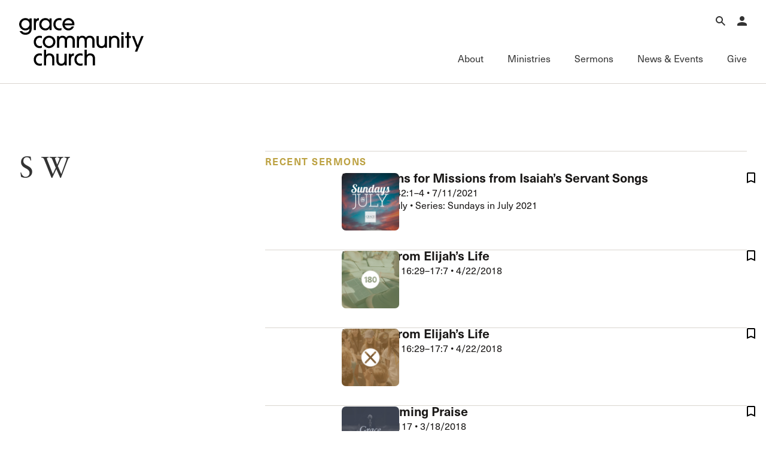

--- FILE ---
content_type: image/svg+xml
request_url: https://cdn.prod.website-files.com/66ec992a16d5a67302cdc461/66fadde59d169c4e79ccaeb2_small-arrow-white.svg
body_size: -28
content:
<svg xmlns="http://www.w3.org/2000/svg" width="13" height="12" fill="none" viewBox="0 0 13 12">
  <path fill="#fff" fill-rule="evenodd" d="m8.578 0 4.312 5.39a.5.5 0 0 1 0 .625l-4.312 5.39-.78-.624 3.662-4.578H0v-1h11.46L7.797.625 8.578 0Z" clip-rule="evenodd"/>
</svg>
